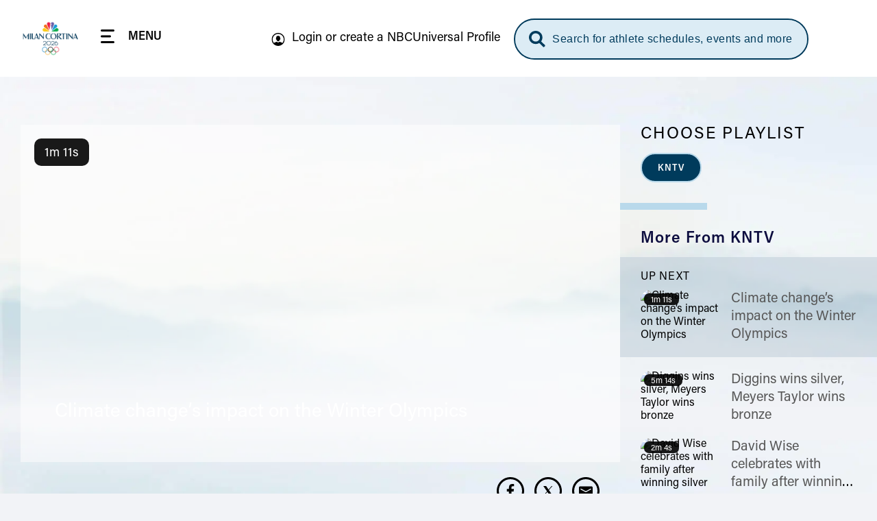

--- FILE ---
content_type: text/html, application/json
request_url: https://geo.nbcsports.com/
body_size: 436
content:
{"continent" : "NA", "country_code" : "US", "region_code" : "OH", "city" : "COLUMBUS", "dma" : "535", "msa" : "1840", "pmsa" : "", "areacode" : "614", "lat" : "39.9614", "long" : "-82.9988", "county" : "FRANKLIN", "timezone" : "EST", "zip" : "43085+43201-43207+43209-43224+43226-43232+43234-43236+43240+43251+43260+43266+43268+43270-43272+43279+43287+43291", "military" : "false", "xffip" : "3.20.238.94","fips" : "39049"}

--- FILE ---
content_type: image/svg+xml
request_url: https://www.nbcolympics.com/themes/custom/rings/images/social/icon-youtube-active.svg
body_size: 232
content:
<svg width="40" height="40" viewBox="0 0 40 40" fill="none" xmlns="http://www.w3.org/2000/svg">
<g opacity="0.7">
<path d="M40 20C40 31.0457 31.0457 40 20 40C8.9543 40 0 31.0457 0 20C0 8.9543 8.9543 0 20 0C31.0457 0 40 8.9543 40 20Z" fill="url(#paint0_linear_9559_21642)"/>
<path d="M29.8112 15.2101C29.5919 14.3406 28.8972 13.6522 28.0562 13.4348C26.484 13 20.2683 13 20.2683 13C20.2683 13 14.016 13 12.4438 13.4348C11.6028 13.6522 10.9081 14.3406 10.6888 15.2101C10.25 16.7319 10.25 19.9928 10.25 19.9928C10.25 19.9928 10.25 23.2174 10.6888 24.7753C10.9081 25.6449 11.6028 26.2971 12.4438 26.5145C14.016 26.913 20.2683 26.913 20.2683 26.913C20.2683 26.913 26.484 26.913 28.0562 26.5145C28.8972 26.2971 29.5919 25.6449 29.8112 24.7753C30.25 23.2174 30.25 19.9928 30.25 19.9928C30.25 19.9928 30.25 16.7319 29.8112 15.2101Z" fill="white"/>
<path d="M18.0762 22.5652V16.4783L23.2936 19.5218L18.0762 22.5652Z" fill="url(#paint1_linear_9559_21642)"/>
</g>
<defs>
<linearGradient id="paint0_linear_9559_21642" x1="39.5778" y1="40" x2="39.5778" y2="0.844471" gradientUnits="userSpaceOnUse">
<stop stop-color="#BD0808"/>
<stop offset="1" stop-color="#FF0000"/>
</linearGradient>
<linearGradient id="paint1_linear_9559_21642" x1="23.2385" y1="22.5652" x2="23.2385" y2="16.6068" gradientUnits="userSpaceOnUse">
<stop stop-color="#BD0808"/>
<stop offset="1" stop-color="#FF0000"/>
</linearGradient>
</defs>
</svg>
